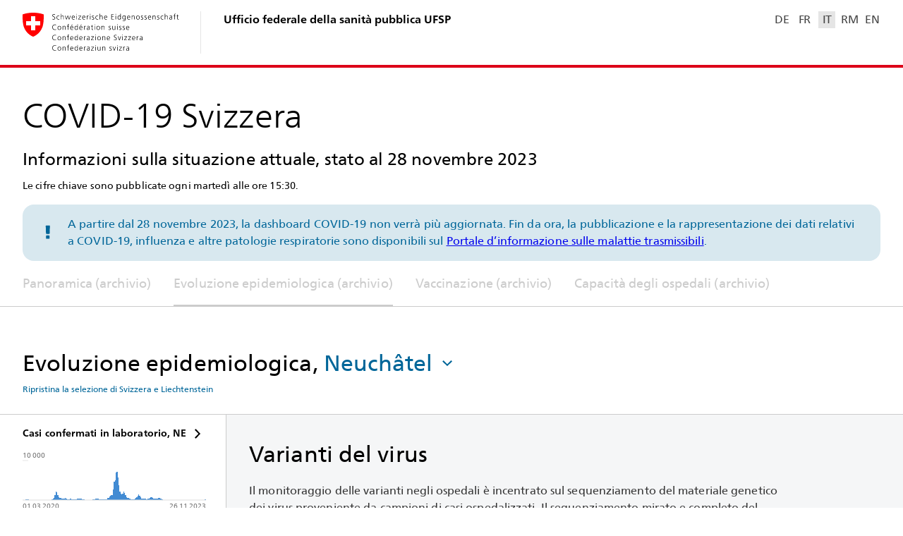

--- FILE ---
content_type: text/javascript
request_url: https://www.covid19.admin.ch/9219.2a4bdfff766ee9d6.js
body_size: 5200
content:
"use strict";(self.webpackChunkclient=self.webpackChunkclient||[]).push([[9219],{744:(L,M,t)=>{t.d(M,{e:()=>h});var e=t(3905),d=t(5e3),u=t(520);let h=(()=>{class g{constructor(D){this.httpClient=D}resolve(){return this.fileRequest||(this.fileRequest=(0,e.z)(this.httpClient.get("/assets/geojson/chfl_v1.feature.json"))),this.fileRequest}}return g.\u0275fac=function(D){return new(D||g)(d.LFG(u.eN))},g.\u0275prov=d.Yz7({token:g,factory:g.\u0275fac,providedIn:"root"}),g})()},3631:(L,M,t)=>{t.d(M,{S:()=>p});var e=t(655),d=t(9077),u=t(2395),h=t(3283),g=t(5e3),l=t(2435),D=t(4652);let p=(()=>{class T{constructor(r,o,c){this.loggerService=r,this.translationsLoader=o,this.baseRuntimeConfig=c}resolve(r,o){return(0,e.mG)(this,void 0,void 0,function*(){const c="true"===r.queryParamMap.get(d.a.SHOW_I18N_KEYS),i=yield this.translationsLoader.translations,x=new h.Q(this.loggerService,i,c&&!this.baseRuntimeConfig.productionFlag);return{title:x.get("Commons.SEO.Title"),description:x.get("Commons.SEO.Description"),type:"website"}})}}return T.\u0275fac=function(r){return new(r||T)(g.LFG(l.mQ),g.LFG(D.M),g.LFG(u.N))},T.\u0275prov=g.Yz7({token:T,factory:T.\u0275fac,providedIn:"root"}),T})()},4981:(L,M,t)=>{t.d(M,{y:()=>g});var e=t(698),d=t(6401),u=t(5e3),h=t(3894);let g=(()=>{class l{constructor(p){this.router=p}canActivate(p,T){const r=(p.data[d.q.QUERY_PARAMS_MAPPING]||[]).filter(([o,c])=>{const i=p.queryParams[o];return(0,e.$)(i)&&!c.includes(i)}).map(([o])=>o);if(r.length){const o=this.router.parseUrl(T.url);return r.forEach(c=>delete o.queryParams[c]),o}return!0}}return l.\u0275fac=function(p){return new(p||l)(u.LFG(h.F0))},l.\u0275prov=u.Yz7({token:l,factory:l.\u0275fac,providedIn:"root"}),l})()},2549:(L,M,t)=>{t.d(M,{Z:()=>N});var e=t(5e3);const d=new e.OlP("MASTER_DETAIL_DATA");var u=t(3894),h=t(2435),g=t(1135),l=t(4968),D=t(4004),p=t(4782),T=t(3900),a=t(8505),r=t(8675),o=t(1365),c=t(9300),i=t(5698),x=t(9468),w=t(590),C=t(6233),S=t(1652),B=t(4829),f=t(9808),W=t(5113),k=t(3272);const V=["menuScrollContainerElRef"],F=["menuWrapperElRef"],$=["detailContainerRef"],U=["menuItemEl"];function E(_,b){}const I=function(_){return{$implicit:_}};function Z(_,b){if(1&_&&(e.TgZ(0,"div",15),e.YNc(1,E,0,0,"ng-template",16),e.qZA()),2&_){const n=e.oxw().$implicit,m=e.oxw();e.xp6(1),e.Q6J("ngTemplateOutlet",m.templateRef)("ngTemplateOutletContext",e.VKq(2,I,n))}}const H=function(){return{exact:!0}};function K(_,b){if(1&_){const n=e.EpF();e.ynx(0),e.TgZ(1,"a",9,10),e.NdJ("click",function(){const v=e.CHM(n).$implicit,R=e.MAs(2),P=e.MAs(3);return e.oxw().toggleShowDetail(v,R,P.isActive)}),e.ALo(4,"async"),e.TgZ(5,"div",11),e._UZ(6,"h4",12),e._UZ(7,"sc-svg",13),e.YNc(8,Z,2,4,"div",14),e.qZA(),e.qZA(),e.BQk()}if(2&_){const n=b.$implicit,m=b.index,s=e.oxw();e.xp6(1),e.Udp("order",m),e.ekj("master-detail__menu-item--vaccine","vaccine"===n.style)("master-detail__menu-item--mobile-active",e.lcZ(4,10,s.showDetail$)),e.Q6J("routerLink",n.pathArgs)("routerLinkActiveOptions",e.DdM(12,H)),e.xp6(5),e.Q6J("innerHTML",n.title,e.oJD),e.xp6(2),e.Q6J("ngIf",!(s.useSlimFacet||"slim"===n.facet))}}let Y=(()=>{class _{constructor(n,m,s,v,R,P){this.windowRef=n,this.location=m,this.router=s,this.route=v,this.breakpointObserver=R,this.data=P,this.currentMenuItem$=new g.X(null),this.showDetail$=this.currentMenuItem$.pipe((0,D.U)(Boolean)),this.onMenuScroll=()=>{const A=this.menuScrollContainerElRef.nativeElement,y=A.scrollTop+A.clientHeight<A.scrollHeight;this.menuWrapperElRef.nativeElement.classList.toggle("master-detail__menu--scroll-indicator-top",A.scrollTop>0),this.menuWrapperElRef.nativeElement.classList.toggle("master-detail__menu--scroll-indicator-bottom",y)},this.getActiveMenuItemIndex=A=>{const O={relativeTo:this.route,queryParamsHandling:"preserve"};for(let y=0;y<A.length;y++)if(this.router.isActive(this.router.createUrlTree(A[y].pathArgs,O),!0))return y;return 0},this.items$=this.data.items$.pipe((0,p.d)(1)),this.activeMenuItemIndex$=this.items$.pipe((0,T.w)(A=>this.router.events.pipe((0,h.Mi)(u.m2),(0,a.b)(()=>{var O;if(null===(O=this.route.snapshot.fragment)||void 0===O?void 0:O.startsWith(C.X.SHOW_DETAIL)){const y=this.getActiveMenuItemIndex(A),G=this.menuItemElRefs.toArray()[y];this.toggleShowDetail(A[y],G.nativeElement,!0,!0),this.location.replaceState(this.location.path(!1))}}),(0,r.O)(void 0),(0,D.U)(()=>this.getActiveMenuItemIndex(A)))))}set menuItemElRefs(n){n!==this._menuItemElRefs&&(this._menuItemElRefs=n,this.afterMenuItemsSet(),this._menuItemElRefs.notifyOnChanges())}get menuItemElRefs(){return this._menuItemElRefs}get useSlimFacet(){return"slim"===this.data.facet}get templateRef(){return this.data.templateRef}afterMenuItemsSet(){var n;const m=null===(n=this.route.snapshot.fragment)||void 0===n?void 0:n.startsWith(C.X.SHOW_DETAIL);this.menuItemElRefs.changes.pipe((0,D.U)(()=>this.menuItemElRefs.toArray()),(0,o.M)(this.items$,this.activeMenuItemIndex$),(0,c.h)(([s,v])=>s.length===v.length),(0,i.q)(1)).subscribe(([s,v,R])=>{m?(this.location.replaceState(this.location.path(!1)),this.toggleShowDetail(v[R],s[R].nativeElement,!0,!0)):1===v.length&&this.currentMenuItem$.next(v[0])}),(0,l.R)(this.menuScrollContainerElRef.nativeElement,"scroll").pipe((0,x.p)(250,void 0,{leading:!0,trailing:!0})).subscribe(this.onMenuScroll),setTimeout(this.onMenuScroll)}toggleShowDetail(n,m,s,v=!1){var R;const P=v?n:(null===(R=this.currentMenuItem$.value)||void 0===R?void 0:R.pathArgs.every((A,O)=>A===n.pathArgs[O]))?null:n;s?this.showContent(m,P):this.router.events.pipe((0,h.Mi)(u.m2),(0,w.P)()).subscribe(()=>this.showContent(m,P))}showContent(n,m){var s;this.currentMenuItem$.next(m);const R=this.breakpointObserver.isMatched(`(max-width: ${S.u.MAX_SM}px)`)?n:this.detailContainerRef.nativeElement,P=(null===(s=this.data.stickyHeaderEl)||void 0===s?void 0:s.offsetHeight)||0;this.windowRef.nativeWindow&&setTimeout(B.z.bind(void 0,this.windowRef.nativeWindow,R,P))}}return _.\u0275fac=function(n){return new(n||_)(e.Y36(h.X9),e.Y36(f.Ye),e.Y36(u.F0),e.Y36(u.gz),e.Y36(W.Yg),e.Y36(d))},_.\u0275cmp=e.Xpm({type:_,selectors:[["bag-master-detail"]],viewQuery:function(n,m){if(1&n&&(e.Gf(V,5),e.Gf(F,5),e.Gf($,5),e.Gf(U,5,e.SBq)),2&n){let s;e.iGM(s=e.CRH())&&(m.menuScrollContainerElRef=s.first),e.iGM(s=e.CRH())&&(m.menuWrapperElRef=s.first),e.iGM(s=e.CRH())&&(m.detailContainerRef=s.first),e.iGM(s=e.CRH())&&(m.menuItemElRefs=s)}},decls:15,vars:19,consts:[[1,"master-detail"],[1,"master-detail__container"],[1,"master-detail__menu"],["menuWrapperElRef",""],[1,"master-detail__menu-inner"],["menuScrollContainerElRef",""],[4,"ngFor","ngForOf"],[1,"master-detail__content"],["detailContainerRef",""],["queryParamsHandling","preserve","routerLinkActive","master-detail__menu-item--active",1,"master-detail__menu-item",3,"routerLink","routerLinkActiveOptions","click"],["menuItemEl","","routerLinkActive","routerLinkActive"],[1,"master-detail__menu-item-inner"],[1,"master-detail__menu-item-title",3,"innerHTML"],["url","/assets/icon/ic_chevron_right.svg",1,"master-detail__menu-item-icon"],["class","master-detail__menu-item-content",4,"ngIf"],[1,"master-detail__menu-item-content"],[3,"ngTemplateOutlet","ngTemplateOutletContext"]],template:function(n,m){if(1&n&&(e.TgZ(0,"div",0),e.TgZ(1,"div",1),e.TgZ(2,"div",2,3),e.ALo(4,"async"),e.TgZ(5,"div",4,5),e.YNc(7,K,9,13,"ng-container",6),e.ALo(8,"async"),e.qZA(),e.qZA(),e.TgZ(9,"div",7,8),e.ALo(11,"async"),e.ALo(12,"async"),e.ALo(13,"async"),e._UZ(14,"router-outlet"),e.qZA(),e.qZA(),e.qZA()),2&n){let s,v;e.xp6(2),e.Udp("--row-span",((null==(s=e.lcZ(4,9,m.items$))?null:s.length)||0)+1),e.xp6(5),e.Q6J("ngForOf",e.lcZ(8,11,m.items$)),e.xp6(2),e.Udp("--order",e.lcZ(11,13,m.activeMenuItemIndex$)||0)("--row-span",((null==(v=e.lcZ(12,15,m.items$))?null:v.length)||0)+1),e.ekj("master-detail__content--show",e.lcZ(13,17,m.showDetail$))}},directives:[f.sg,u.yS,u.Od,k.HZ,f.O5,f.tP,u.lC],pipes:[f.Ov],styles:['bag-master-detail{display:block;background-color:var(--c-bg-card-container);min-height:100vh;--container-tpl-cols: 1fr;--item-inner-padding: 16px 12px 16px 16px;--item-active-border-color: transparent;--item-content-top-margin: 0}bag-master-detail .master-detail{display:grid;grid-template-columns:1fr minmax(auto,1600px) 1fr;grid-column-gap:0}bag-master-detail .master-detail>*{grid-column-start:2}bag-master-detail .master-detail__container{display:grid;grid-template-columns:var(--container-tpl-cols);position:relative;z-index:1}bag-master-detail .master-detail__content{padding:32px var(--d-page-side-gap) var(--d-general-spacing);position:relative}bag-master-detail .master-detail__menu-item{--item-bg-active: var(--c-bg-menu-default);--item-fg-active: var(--c-fg-menu-default);border-width:1px 0;border-style:solid;border-color:var(--c-divider-light);background:var(--c-bg-page);margin-top:-1px;cursor:pointer;direction:ltr}@media (hover: hover){bag-master-detail .master-detail__menu-item:hover{background-color:var(--item-bg-active)}bag-master-detail .master-detail__menu-item:hover:active{background-color:var(--item-bg-active)}}bag-master-detail .master-detail__menu-item.master-detail__menu-item--vaccine{--item-bg-active: var(--c-bg-menu-vacc);--item-fg-active: var(--c-fg-menu-vacc)}bag-master-detail .master-detail__menu-item-inner{margin:-1px 0;padding:var(--item-inner-padding);display:grid;grid-template-columns:1fr min-content}bag-master-detail .master-detail__menu-item--active{background-color:var(--item-bg-active);--item-active-border-color: var(--item-fg-active)}bag-master-detail .master-detail__menu-item-title{font-size:var(--fz-h4);line-height:var(--lh-h4);letter-spacing:.1px;font-weight:700}bag-master-detail .master-detail__menu-item-icon{width:24px;height:24px;transition:transform .2s ease-in-out}bag-master-detail .master-detail__menu-item-content{margin-top:var(--item-content-top-margin);grid-column-end:span 2}@media (max-width: 640px){bag-master-detail .master-detail__menu,bag-master-detail .master-detail__menu-inner{display:contents}bag-master-detail .master-detail__menu-item-inner{border-bottom:4px solid var(--item-active-border-color)}bag-master-detail .master-detail__menu-item-icon{transform:rotate(90deg);transition:transform .25s ease-in-out}bag-master-detail .master-detail__menu-item--mobile-active.master-detail__menu-item--active .master-detail__menu-item{border-bottom:0}bag-master-detail .master-detail__menu-item--mobile-active.master-detail__menu-item--active .master-detail__menu-item-icon{transform:rotate(-90deg)}bag-master-detail .master-detail__content{order:var(--order)}bag-master-detail .master-detail__content:not(.master-detail__content--show){display:none}}@media (min-width: 641px){bag-master-detail{--item-inner-padding: 16px 12px 16px 24px;--container-tpl-cols: var(--d--md-menu-width) 1fr;--item-content-top-margin: 10px}bag-master-detail .master-detail__menu{background:var(--c-bg-page);align-self:stretch;grid-row-end:span calc(var(--row-span) + 1);border-left:1px solid var(--c-divider);margin-left:-1px;height:calc(100vh - var(--d-sticky-detail-filter-height));position:sticky;top:var(--d-sticky-detail-filter-height);overflow:hidden}bag-master-detail .master-detail__menu:before{content:"";position:absolute;left:0;right:0;height:24px;pointer-events:none;top:-24px;transition:box-shadow .25s ease-in}bag-master-detail .master-detail__menu--scroll-indicator-top:before{box-shadow:var(--bs-overlay)}bag-master-detail .master-detail__menu--scroll-indicator-bottom:after{opacity:1}bag-master-detail .master-detail__menu-inner{height:100%;display:flex;flex-direction:column;overflow-y:auto;direction:rtl}bag-master-detail .master-detail__menu-item-inner{border-right:4px solid var(--item-active-border-color)}bag-master-detail .master-detail__content{grid-column-start:2;grid-row-start:1;border-left:1px solid var(--c-divider);grid-row-end:span calc(var(--row-span) + 1)}}@media (min-width: 1025px){bag-master-detail{--item-inner-padding: 16px 24px 16px 32px}}\n'],encapsulation:2,changeDetection:0}),_})(),N=(()=>{class _{constructor(n,m,s,v,R){this.templateRef=n,this.container=s,this.injector=v,this.factoryResolver=R,this.logger=m.getInstance("MasterDetailDirective")}static ngTemplateContextGuard(n,m){return!0}ngOnChanges(n){if(this.container.clear(),this.componentRef&&this.logger.error("ngOnChanges called twice. ensure to set inputs only once."),this.bagMasterDetail&&void 0!==this.stickyHeaderEl){const s=e.zs3.create({parent:this.injector,providers:[{provide:d,useValue:{items$:this.bagMasterDetail,templateRef:this.templateRef,stickyHeaderEl:this.stickyHeaderEl,facet:this.facet||"default"}}]}),v=this.factoryResolver.resolveComponentFactory(Y);this.componentRef=v.create(s),this.container.insert(this.componentRef.hostView)}}}return _.\u0275fac=function(n){return new(n||_)(e.Y36(e.Rgc),e.Y36(h.mQ),e.Y36(e.s_b),e.Y36(e.zs3),e.Y36(e._Vd))},_.\u0275dir=e.lG2({type:_,selectors:[["","bagMasterDetail",""]],inputs:{bagMasterDetail:"bagMasterDetail",stickyHeaderEl:"stickyHeaderEl",facet:"facet"},features:[e.TTD]}),_})()},1502:(L,M,t)=>{t.d(M,{A:()=>g});var e=t(9808),d=t(3894),u=t(3272),h=t(5e3);let g=(()=>{class l{}return l.\u0275fac=function(p){return new(p||l)},l.\u0275mod=h.oAB({type:l}),l.\u0275inj=h.cJS({imports:[[e.ez,d.Bz,u.f$]]}),l})()},5468:(L,M,t)=>{t.d(M,{DX:()=>d,XJ:()=>u,g$:()=>g});var e=t(5996),d=(()=>{return(l=d||(d={})).MAP="map",l.TABLE="table",d;var l})();const u=d.MAP,h={[d.MAP]:"GeoViewFilter.Map",[d.TABLE]:"GeoViewFilter.Table"};function g(l){return(0,e.B8)(d).map(p=>({key:h[p],val:p===l?null:p}))}},1803:(L,M,t)=>{t.d(M,{EL:()=>h,xX:()=>g,iE:()=>l});var e=t(5090),d=t(698),u=t(5087);function h(a,r){if(0===a.length)return[];let o=a.findIndex(i=>i.date===r.start);o=-1===o&&r.start<a[0].date?0:o;let c=(0,e.g)(a,i=>i.date===r.end);return c=-1===c&&r.end>a[a.length-1].date?a.length-1:c,-1!==o&&-1!==c?a.slice(o,c+1):[]}function g(a,r){const o=a.findIndex(i=>i.start>=r.start),c=(0,e.g)(a,i=>i.end<=r.end);return a.slice(o,c+1)}function l(a,r,o){if(0===a.length)return{min:0,max:0,entries:[],hasNullValues:!1,hasZeroValues:!1,hasBucketsAllZero:!1};const[c,i,x,w]=function T(a,r){const o=a.reduce((i,x)=>[...i,...x.buckets],[]).map(i=>i[r]),c=o.filter(d.$).filter(i=>0!==i);return c.length?[Math.min(...c),Math.max(...c),o.some(i=>null===i),o.some(i=>0===i)]:[0,0,!0,!1]}(a,r);let C=!1,S=!1;return{min:c,max:i,entries:a.map((f,W,k)=>{const V=(0,u.Kk)(f.start),F=(0,u.Kk)(f.end),U=f.buckets.map(o?E=>{var I,Z;return{bucketName:E.bucket,value:null!==(I=E[r])&&void 0!==I?I:null,refValue:null!==(Z=E[o])&&void 0!==Z?Z:null}}:E=>{var I;return{bucketName:E.bucket,value:null!==(I=E[r])&&void 0!==I?I:null}});return S=o&&S||U.some(E=>0===E.value&&(0,d.$)(E.refValue)&&E.refValue>0),C=C||U.every(E=>0===E.value),{key:V,date:F,startDate:V,endDate:F,buckets:U,noData:f.buckets.every(E=>null===E[r]),noCase:f.buckets.every(E=>0===E[r])}}),hasNullValues:x,hasZeroValues:w,hasZeroValuesWithRefValue:S,hasBucketsAllZero:C}}},18:(L,M,t)=>{t.d(M,{o:()=>e});const e={STICKY_HEADER:"sticky-header",VACC_DEVELOPMENT_CARD:"vacc-development-card",EPI_DEVELOPMENT_CARD:"epi-development-card",WASTE_WATER_DEVELOPMENT_CARD:"waste-water-development-card",HOSP_DEVELOPMENT_CARD:"hosp-development-card",DETAIL_FILTER:"detail-filter"}},4829:(L,M,t)=>{function e(d,u,h=0){const g=u.getBoundingClientRect().top,l=document.documentElement.scrollTop+g-h;document.documentElement.scrollTop=l,document.body.scrollTop=l}t.d(M,{z:()=>e})}}]);